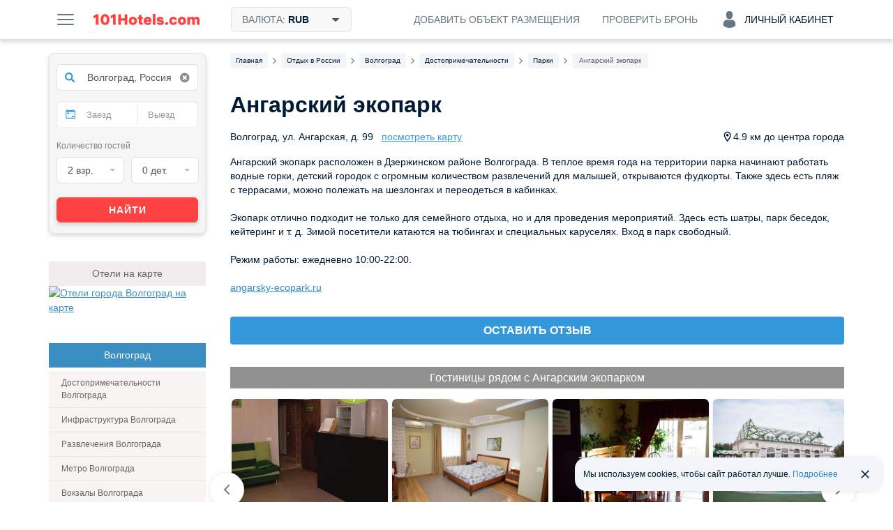

--- FILE ---
content_type: text/css
request_url: https://101hotels.com/css/new_version/recreation.css?id=fffea506a6afc3cd789166a37a3cd75633168a3b
body_size: 2607
content:
.recreation h1 {
    color: #001A34;
    font-size: 32px;
    line-height: 40px;
    font-weight: 700;
    margin: 0 0 16px 0;
}

.recreation h2.review-form-title {
    margin-top: 32px;
}

.recreation .recreation-city-staticmap-container h2{
    margin-top: 32px;
    margin-bottom: 24px;
}

.recreation h2,
.recreation h3 {
    color: #001A34;
    font-size: 20px;
    line-height: 24px;
    font-weight: 600;
    margin: 0;
}

.recreation p,
.recreation ol,
.recreation ul,
.recreation li {
    color: #001A34;
    font-size: 14px;
    line-height: 20px;
    font-weight: 400;
    margin: 0;
}

li {
    list-style-position: inside;
}

.title-small {
    font-size: 20px;
    font-weight: 600;
    line-height: 24px;
    color: #001A34;
}

.title-medium {
    font-size: 24px;
    font-weight: 700;
    line-height: 32px;
    color: #001A34;
}

.recreation-content .questions-header h2 {
    color: #001A34;
    font-size: 20px;
    font-weight: 600;
    line-height: 24px;
    text-align: left;
}

.recreation-content .dropdown-info__title {
    color: #001A34;
    font-size: 16px;
    font-weight: 400;
    line-height: 24px;
}

.recreation-content h2 a {
    text-decoration: none;
    color: #001A34;
}

.recreation-content h2 a:hover,
.recreation_content h2 a:focus {
    color: #001A34;
}

.recreation-content h3 a {
    text-decoration: none;
    color: #001A34;
}

.recreation-content h3 a:hover,
.recreation-content h3 a:focus {
    color: #001A34;
}

.recreation-content .destinations-roll-list .heading {
    font-size: 20px;
    font-weight: 600;
    line-height: 24px;
}

.recreation-content .destinations-roll-list.destinations-roll-list_resorts .item-inner-short .item-inner-short__name {
    font-size: 14px;
    font-weight: 600;
    line-height: 20px;
}

.recreation-sub-title {
    margin-bottom: 30px;
}

.popular-facilities-wrapper h2 {
    margin-top: 22px;
}

.recreation-content .page-description {
    margin: 16px 0 32px 0;
    color: #001A34;
    background-color: #FFFFFF;
}

.recreation .form-search-tabs {
    position: unset;
}

.recreation .clone-search-main-container .search-main {
    margin: 32px 0;
}

.recreation-country__description + .destinations-roll-list_resorts {
    margin-top: 64px;
}

.recreation-country__title {
    margin-top: 64px;
    margin-bottom: 32px;
}

.recreation-country__destination-region-wrapper {
    margin-bottom: 64px;
}

.recreation-country__region-wrapper {
    background-color: #F2F5F9;
    border-radius: 8px;
    padding: 16px;
    margin-bottom: 16px;
}

.recreation-country__destination-title {
    margin-bottom: 8px;
}

.recreation-country__detail-button {
    margin-top: 16px;
}

.recreation-country__city-wrapper {
    padding: 16px;
    margin-bottom: 16px;
}

.recreation-description {
    margin-bottom: 32px;
}

.recreation-country__resort-wrapper {
    padding: 16px;
    margin-bottom: 32px;
}

.recreation-country__heading-links {
    color: #2C8AC9;
}

.recreation-country__destination-title a,
.recreation-country__destination-title a:visited {
    color: #2C8AC9;
    text-decoration: underline;
}

.recreation-country__destination-title a:hover {
    color: #0F7CC6;
    text-decoration: none;
}

.recreation-sub-title {
    margin: 24px 0 8px 0;
}

ul.recreation__city-params {
    margin: 24px 0 16px 0;
    padding: 0;
    display: flex;
    gap: 16px;
}

ul.recreation__city-params li {
    font-weight: 600;
    font-size: 14px;
    line-height: 16px;
}

.recreation__gallery-description {
    margin-bottom: 24px;
}

.recreation .city-reviews-container h2,
.recreation .distance-block h2 {
    margin-top: 20px;
    margin-bottom: 30px;
}

.city, .resort {
    display: flex;
    flex-direction: column;
    gap: 16px;
    margin-bottom: 32px;
}

.recreation-country__destination-city-wrapper {
    margin-bottom: 32px;
    padding: 0 16px;
}

.visa-container {
    margin: 32px 0;
    min-height:48px;
    height:auto;
    width:50%;
    min-width:400px;
}

.visa-icon {
    background: url("/images/new_version/passport-64px.png") no-repeat;
    background-size:48px 48px;
    height:48px;
    width:48px;
    display:inline-block;
}

.visa-text {
    display:inline-block;
    height:auto;
    min-height:48px;
    vertical-align:top;
    max-width:83%;
}

.visa-status {
    padding:1px;
    font-weight:bold;
}

.visa-description {
    padding: 1px;
    word-wrap: break-word;
}

.recreation-base-country {
    margin: 20px 0 72px;
}

.recreation-base-country__title {
    color: #001A34;
    margin: 0 0 16px 0;
    font-size: 32px;
    font-weight: 600;
    line-height: 40px;
    text-align: center;
    text-decoration-skip-ink: none;
}

.recreation-base-country__counter-text {
    text-align: center;
    margin-bottom: 32px;
}

.recreation-base-country__object-nums {
    color: #667685;
    font-size: 14px;
    font-weight: 400;
    line-height: 24px;
    text-underline-position: from-font;
    text-decoration-skip-ink: none;
    margin-bottom: 16px;
}

.recreation-base-country .breadcrumbs-wrap {
    display: inline-block;
}

.recreation-base-country .popular-list {
    display: grid;
    grid-template-columns: repeat(auto-fit, minmax(300px, 1fr));
    gap: 16px;
    width: 100%;
}

.recreation-base-country .popular-list.popular-list_solo-item {
    display: block;
    margin: 0 auto;
    width: 368px;
}

.recreation-base-country__list-title {
    font-size: 20px;
    font-weight: 400;
    line-height: 32px;
    text-align: center;
    margin-bottom: 32px;
}

.recreation-base-country .popular-list .item {
    box-shadow: var(--shadow-middle-alt);
    padding: 16px;
    border-radius: 16px;
}

.recreation-base-country .popular-list .item .item__title a {
    display: flex;
    justify-content: space-between;
    font-size: 16px;
    font-weight: 700;
    line-height: 24px;
    text-align: left;
    color: #001A34;
    align-items: center;
    text-decoration: none;
    gap: 8px;
}

.recreation-base-country .item__title svg {
    width: 16px;
    height: 16px;
    flex-shrink: 0;
}

.recreation-base-country .item__counters {
    display: flex;
    flex-wrap: wrap;
    gap: 8px 12px;
    padding: 12px;
    margin-top: 8px;
    background-color: #F2F5F9;
    border-radius: 8px;
}

.recreation-base-country .item__counters li {
    white-space: nowrap;
    align-items: center;
    text-decoration: none;
    color: #667685;
    font-size: 12px;
    font-weight: 400;
    line-height: 16px;
    text-align: left;
    list-style-position: inside;
}

.recreation-base-country .item__counters a {
    color: #667685;
    text-decoration: none;
}

.recreation-base-country .item__counters svg {
    width: 16px;
    height: 16px;
}

.recreation-base-country #breadcrumbs .breadcrumbs-list {
    margin: 0;
}

.visa-description p {
    margin:0;
}

.recreation-country__detail-button + .hotel-near-hotels {
    margin-top: 32px;
}

.recreation {
    padding-top: 12px;
}

.recreation-base-country__list_type-html {
    margin-top: 32px;
    margin-bottom: 72px;
}

.recreation-base-country__list_type-html .recreation-base-country__list-title {
    padding-top: 32px;
    margin-bottom: 32px;
    font-weight: 600;
    font-size: 32px;
    line-height: 40px;
    text-align: center;
    color: #001A34;
}

.recreation-base-country__list_type-html .links-container-full .links-container-inner {
    display: flex;
    justify-content: space-between;
}

.recreation-base-country__list_type-html .links-container-full .links-container-inner ul {
    width: max-content !important;
    display: flex;
    flex-direction: column;
    gap: 8px;
}

.recreation-base-country__list_type-html .links-container-full .links-container-inner li {
    margin: 0;
}

.recreation-base-country__list_type-html .links-container-full .links-container-inner li.links-list-header {
    font-weight: 700;
    font-size: 14px;
    line-height: 24px;
    color: #667685;
    margin: 0 0 8px 0;
}

.recreation-base-country__list_type-html .links-container-full a {
    font-weight: 400;
    font-size: 14px;
    line-height: 24px;
    color: #2C8AC9;
}

/* recreation-children banner - start */
.recreation-children {
    display: block;
    color: #FFFFFF;
    margin: 32px 0;
    background-color: #3498DB;
    border-radius: 16px;
    padding: 0 16px;
    text-decoration: none;
}

.recreation-children__wrapper {
    display: flex;
    gap: 16px;
}

.recreation-children__wrapper svg {
    width: 24px;
    height: 24px;
    margin: auto;
    color: #FFFFFF;
    flex-shrink: 0;
}

.recreation-children__content svg {
    height: 104px;
    width: 104px;
    transform: rotateY(-180deg);
    margin: unset;
    color: #2C8AC9;
}

.recreation-children__content {
    display: flex;
    justify-content: space-between;
    width: 100%;
}

.recreation-children__wrapper-text-block {
    padding: 24px 0;
    display: flex;
    flex-direction: column;
    gap: 4px;
}

.recreation-children__wrapper .recreation-children__locale-name {
    font-size: 20px;
    font-weight: 700;
    line-height: 32px;
    text-align: left;
    color: #FFFFFF;
    margin: 0;
}

.recreation-children__wrapper .recreation-children__children-text {
    font-size: 14px;
    font-weight: 400;
    line-height: 20px;
    text-align: left;
    color: #FFFFFF;
    margin: 0;
}
/* recreation-children banner - end */

.facility-review-form .leave-review-form .review-form-stars .rating-item .numbers-container {
    display: block;
}

.recreation .leave-review-form {
    margin-top: 24px;
}

.recreation-country__content .splide .slider-button.splide__arrow--next {
    right: -30px;
}

.recreation .hotel-reviews {
    margin-top: 24px;
}

.recreation .travel-guide-container {
    margin-top: 32px;
}

.facilities__object-info {
    display: flex;
    justify-content: space-between;
    align-items: center;
    margin-top: 32px;
    margin-bottom: 24px;
}

.facilities__object-count {
    font-size: 20px;
    font-weight: 600;
    line-height: 24px;
}

.near-facility {
    margin-top: 32px;
}

.near-facility__title {
    font-size: 20px;
    font-weight: 600;
    line-height: 24px;
    margin-bottom: 16px;
}

.popular-facilities-wrapper h2 {
    margin-top: 22px;
}

.facilities__list .pagination {
    margin-top: 24px;
    margin-bottom: 0;
}

.facilities .local-places h2 {
    margin-top: 32px;
}

.facilities__description-bottom {
    margin-top: 32px;
}

.address-info {
    display: flex;
    justify-content: space-between;
    margin: 16px 0;
    font-weight: 400;
    font-size: 14px;
    line-height: 20px;
}

.address-info__facility-address {
    margin-right: 8px;
}

.address-info__on-map,
.address-info__on-map:hover,
.address-info__on-map:focus {
    color: #3498DB;
}

.address-info__distance {
    display: flex;
    align-items: center;
    gap: 4px;
}

.address-info__distance svg {
    width: 16px;
    height: 16px;
}

.facility-types h2 {
    margin-top: 32px;
}

.view-city-hotels-wrapper .custom-button {
    margin-top: 32px;
    width: 100%;
}


--- FILE ---
content_type: text/css
request_url: https://101hotels.com/css/new_version/components/reviews.css?id=ead6143b8ca5e1179305b1ba83db79203af35cb8
body_size: 3216
content:
.hotel-reviews {
    margin-top: 48px;
}
.hotel-reviews__header {
    display: flex;
    justify-content: space-between;
    align-items: center;
    margin-bottom: 32px;
}
.hotel-reviews__total {
    display: flex;
    align-items: center;
    justify-content: flex-start;
    padding: 2px 0;
    margin-bottom: 32px;
}

.hotel-reviews__total-score {
    border-radius: 6px;
    width: 56px;
    height: 56px;
    background-color: #FFB300;
    display: flex;
    align-items: center;
    justify-content: center;
    color: #ffffff;
    font-weight: 700;
    font-size: 24px;
    line-height: 24px;
}

.hotel-reviews__total-info {
    margin-left: 16px;
}

.hotel-reviews__total-title {
    font-weight: 700;
    line-height: 32px;
    font-size: 24px;
    color: #001A34;
    margin: 0 0 4px 0;
}

.hotel-reviews__total-reviews-count {
    color: #667685;
    font-size: 14px;
    line-height: 20px;
    font-weight: 400;
}

.hotel-reviews__total-score + .hotel-reviews__total-reviews-count {
    margin-left: 8px;
}

.hotel-reviews__filter {
    display: flex;
    align-items: center;
    gap: 8px;
    flex-wrap: wrap;
    margin: 0 0 24px;
}

.hotel-reviews__filter .fast-filter {
    flex-shrink: 0;
}

.hotel-reviews__selected-text {
    background-color: var(--yellow-50);
}

.hotel-reviews__sort {
    margin-bottom: 24px;
}

.hotel-reviews__sort .selectric-wrapper {
    width: 100% !important;
}

.hotel-reviews__sort .selectric {
    border-radius: 4px;
    border: 1px solid #DADEE2;
    background-color: #FFFFFF;
}

.hotel-reviews__sort .selectric-open .selectric {
    border-radius: 4px 4px 0 0;
    border: 1px solid #3498DB
}

.hotel-reviews__sort .selectric-open .hotel-reviews__sort-select-icon {
    transform: translateY(-50%) rotate(180deg);
}

.hotel-reviews__sort .selectric-disabled {
    opacity: 1;
    cursor: not-allowed;
}

.hotel-reviews__sort .selectric-items {
    margin-top: 0;
}

.hotel-reviews__sort .selectric-items .selectric-scroll {
    border-radius: 0 0 8px 8px;
}

.hotel-reviews__sort .selectric-items li {
    background-color: #ffffff;
    padding: 16px;
    font-size: 16px;
    line-height: 24px;
    color: #001A34;
    font-weight: 400;
    border: none;
}

.hotel-reviews__sort .selectric-items li:not(:first-child) {
    border-top: 1px solid #F1F1F1;
}

.hotel-reviews__sort .selectric-items li.highlighted {
    color: #3498DB;
}

.hotel-reviews__sort .selectric-items li:hover {
    background-color: #F2F5F9;
}

.hotel-reviews__sort .selectric-items::before,
.hotel-reviews__sort .selectric-items::after {
    display: none;
}

.hotel-reviews__sort .selectric-items {
    box-shadow: 0 0 7px 0 #0000001F;
}

.hotel-reviews__sort .selectric-disabled .selectric {
    background-color: var(--white);
}

.hotel-reviews__sort .selectric > .label {
    padding: 12px 16px;
    font-size: 16px;
    line-height: 24px;
    font-weight: 400;
    color: #001A34;
}

.hotel-reviews__sort-select {
    display: inline-block;
    width: 100%;
    height: 48px;
    border: 1px solid #DADEE2;
    border-radius: 4px;
    padding: 12px 16px;
    color: #001A34;
}

.hotel-reviews__item {
    padding: 24px;
    box-shadow: 0 0 7px 0 #0000001F;
    border-radius: 8px;
}

.hotel-reviews__item + .hotel-reviews__item {
    margin-top: 16px;
}

.hotel-reviews__item-header {
    display: flex;
    justify-content: space-between;
    align-items: center;
    margin-bottom: 24px;
}

.hotel-reviews__item-client {
    display: flex;
    justify-content: space-between;
    align-items: center;
}

.hotel-reviews__item-client-avatar-image {
    display: block;
    border-radius: 50%;
    width: 40px;
    height: 40px;
    object-fit: cover;
}

.hotel-reviews__item-client-avatar-default {
    display: flex;
    align-items: center;
    justify-content: center;
    border-radius: 50%;
    width: 44px;
    height: 44px;
    line-height: 34px;
    font-size: 24px;
    font-weight: 700;
    color: #ffffff;
    background-color: #016449;
    user-select: none;
}

.hotel-reviews__item-client-info {
    margin-left: 12px;
}

.hotel-reviews__item-client-name {
    margin: 0;
    color: #001A34;
    font-weight: 700;
    font-size: 16px;
    line-height: 24px;
}

.hotel-reviews__item-client-dates {
    margin: 0;
    font-weight: 400;
    font-size: 14px;
    line-height: 20px;
    color: var(--gray-700);
}

.hotel-reviews__item-score {
    display: flex;
    align-items: center;
    justify-content: center;
}

.hotel-reviews__item-score-info {
    text-align: right;
}

.hotel-reviews__item-score-number {
    border-radius: 8px;
    width: 40px;
    height: 40px;
    background-color: #FFB300;
    display: flex;
    align-items: center;
    justify-content: center;
    color: var(--white);
    font-weight: 700;
    font-size: 16px;
    line-height: 16px;
    margin-left: 12px;
}

.hotel-reviews__item-score-top {
    margin: 0;
    color: #001A34;
    font-weight: 700;
    font-size: 14px;
    line-height: 20px;
}

.hotel-reviews__item-score-date {
    margin: 0;
    font-size: 14px;
    line-height: 20px;
    font-weight: 400;
    color: var(--gray-700);
}

.hotel-reviews__item-title {
    margin-bottom: 16px;
    font-size: 16px;
    line-height: 24px;
    font-weight: 700;
    color: #000000;
}

.hotel-reviews__item-body .hotel-reviews__item-text {
    margin: 0 0 16px 0;
    font-weight: 400;
    font-size: 14px;
    line-height: 20px;
    color: #001A34;
    overflow-wrap: break-word;
}

.hotel-reviews__item-images {
    display: flex;
    align-items: center;
    justify-content: flex-start;
    overflow: visible;
    gap: 4px;
    margin-bottom: 16px;
}

.hotel-reviews__item-images .splide__track{
    width: 100%;
}

.hotel-reviews__item-images .splide__slide{
    width: 80px!important;
    margin-right: 5px;
}

.hotel-reviews__item-images.splide{
    visibility: visible;
}

.hotel-reviews__item-images .fa-angle-left, .hotel-reviews__item-images .fa-angle-right {
    display: flex;
    align-items: center;
    font-size: 20px;
    position: absolute;
    z-index: 1000;
    top: calc(50% - (32px / 2));
    -webkit-box-sizing: border-box;
    box-sizing: border-box;
    width: 32px;
    height: 32px;
    padding: 14px;
    color: #b3b3b3;
    border: 1px solid #f6f6f6;
    border-radius: 50%;
    background: #fff;
    -webkit-box-shadow: 0 4px 8px rgba(0, 0, 0, .12);
    box-shadow: 0 4px 8px rgba(0, 0, 0, .12);
    -webkit-box-pack: center;
    -ms-flex-pack: center;
    justify-content: center
}

.hotel-reviews__item-images .fa-angle-right {
    right: -16px;
}

.hotel-reviews__item-images .fa-angle-left {
    left: -16px;
}

.hotel-reviews__item-image {
    display: inline-block;
    width: 80px;
    height: 80px;
    border-radius: 4px;
    cursor: pointer;
}

.hotel-reviews__item-living {
    margin-bottom: 16px;
}

.hotel-reviews__item-dates {
    color: #001A34;
    font-weight: 400;
    font-size: 12px;
    line-height: 16px;
    margin-bottom: 8px;
}

.hotel-reviews__item-room {
    font-weight: 400;
    font-size: 12px;
    line-height: 16px;
}

.hotel-reviews__item-room + .hotel-reviews__item-room {
    margin-top: 8px;
}

.hotel-reviews__item-room--bold {
    font-weight: 600;
}

.hotel-reviews__item-dates--bold {
    font-weight: 700;
}

.hotel-reviews__item-dates--regular {
    font-weight: 600;
    font-size: 12px;
    line-height: 16px;
}

.hotel-reviews__item-likes {
    display: flex;
    align-items: center;
    justify-content: flex-end;
}

.hotel-reviews__item-like {
    display: flex;
    align-items: center;
    justify-content: center;
    cursor: pointer;
}

.hotel-reviews__item-like-icon {
    margin-right: 4px;
    color: #667685;
}

.hotel-reviews__item-like-text {
    line-height: 16px;
    font-size: 12px;
    font-weight: 600;
    color: #667685;
}

.hotel-reviews__item-like:hover .hotel-reviews__item-like-icon {
    color: #001A34;
}

.hotel-reviews__item-like:hover .hotel-reviews__item-like-text {
    color: #001A34;
}

.hotel-reviews__item-like.hotel-reviews__item-like--active .hotel-reviews__item-like-icon {
    color: #001A34;
}

.hotel-reviews__item-like.hotel-reviews__item-like--active .hotel-reviews__item-like-text {
    color: #001A34;
}

.hotel-reviews__item-response {
    background-color: #F2F5F9;
    border-radius: 4px;
    margin-top: 16px;
    padding: 16px;
}

.hotel-reviews__item-response-header {
    display: flex;
    justify-content: space-between;
    align-items: center;
    margin-bottom: 16px;
}

.hotel-reviews__item-response-title {
    color: #001A34;
    font-weight: 700;
    font-size: 16px;
    line-height: 24px;
    margin: 0;
}

.hotel-reviews__item-response-dates {
    margin: 0;
    color: #667685;
    font-weight: 400;
    font-size: 12px;
    line-height: 16px;
}

.hotel-reviews__item-response-text {
    font-weight: 400;
    font-size: 14px;
    line-height: 20px;
    color: #001A34;
    margin: 0;
}

.hotel-reviews > .custom-button {
    width: 100%;
    margin-top: 24px;
}

.hotel-reviews__item-fake-review {
    color: #667685;
    font-weight: 400;
    font-size: 12px;
    line-height: 16px;
    margin: 8px 0 0;
}

.hotel-reviews__item-info-icon {
    color: #3498DB;
    font-size: 13px;
}

.hotel-reviews__sort-select-icon {
    width: 24px;
    height: 24px;
    display: block;
    position: absolute;
    top: 50%;
    right: 16px;
    transform: translateY(-50%);
    color: #001A34;
    font-size: 24px;
}
.hotel-reviews__images-header {
    display: flex;
    justify-content: space-between;
    margin-bottom: 24px;
}
.hotel-reviews__images {
    margin-bottom: 24px;
}

.hotel-reviews__images-item {
    display: inline-block;
    width: 206px;
    height: 192px;
    border-radius: 8px;
}

.hotel-reviews__images-items .slider-button.splide__arrow--next{
    right: -22px;
}

.hotel-reviews__images-item-img {
    display: inline-block;
    width: 206px;
    height: 192px;
    border-radius: 8px;
    object-fit: cover;
}

.hotel-reviews__images-items {
    display: flex;
    align-items: center;
    justify-content: flex-start;
    overflow: hidden;
    gap: 8px;
}

.hotel-reviews__images-title {
    margin: 0;
    font-weight: 700;
    font-size: 24px;
    line-height: 32px;
    color: #001A34;
}

.hotel-reviews__summary {
    margin-bottom: 32px;
}

.hotel-reviews__summary-title {
    margin: 0 0 24px;
    font-weight: 700;
    font-size: 24px;
    line-height: 32px;
    color: #001A34;
}

.hotel-reviews__summary-items {
    display: flex;
    flex-wrap: wrap;
}

.hotel-reviews__summary-item-header {
    display: flex;
    align-items: center;
    justify-content: space-between;
}

.hotel-reviews__summary-item {
    width: 50%;
    box-sizing: border-box;
    margin-bottom: 16px;
}

.hotel-reviews__summary-item:nth-child(even) {
    padding-left: 8px;
}

.hotel-reviews__summary-item:nth-child(odd) {
    padding-right: 8px;
}

.hotel-reviews__summary-item-header {
    margin-bottom: 8px;
}

.hotel-reviews__summary-item-title,
.hotel-reviews__summary-item-score {
    font-weight: 600;
    font-size: 12px;
    line-height: 16px;
    color: #001A34;
    margin: 0;
}

.hotel-reviews__summary-bar {
    width: 100%;
    background-color: #e0e0e0;
    border-radius: 6px;
    overflow: hidden;
}

.hotel-reviews__summary-bar-fill {
    height: 6px;
    width: 0;
    background-color: #55BB05;
    border-radius: 6px;
    text-align: center;
    line-height: 30px;
    color: white;
}

.hotel-reviews__images .splide{
    overflow: visible;
}

.hotel-reviews__images .fa-angle-left, .hotel-reviews__images .fa-angle-right {
    display: flex;
    align-items: center;
    font-size: 25px;
    position: absolute;
    z-index: 1000;
    top: calc(50% - 25px);
    -webkit-box-sizing: border-box;
    box-sizing: border-box;
    width: 48px;
    height: 48px;
    padding: 20px;
    color: #b3b3b3;
    border: 1px solid #f6f6f6;
    border-radius: 50%;
    background: #fff;
    -webkit-box-shadow: 0 4px 8px rgba(0, 0, 0, .12);
    box-shadow: 0 4px 8px rgba(0, 0, 0, .12);
    -webkit-box-pack: center;
    -ms-flex-pack: center;
    justify-content: center
}

.hotel-reviews__images .fa-angle-right {
    right: -30px;
}

.hotel-reviews__images .fa-angle-left {
    left: -30px;
}

.hotel-reviews__leave-review {
    background-color: #ffffff;
    box-shadow: 0 0 7px 0 #0000001F;
    border-radius: 8px;
    padding: 24px;
    margin-bottom: 16px;
}

.hotel-reviews__leave-review-header {
    display: flex;
    justify-content: flex-start;
    padding-bottom: 16px;
    border-bottom: 1px solid #F1F1F1;
}

.hotel-reviews__leave-review-body {
    margin-top: 16px;
}

.hotel-reviews__leave-review-title {
    font-weight: 700;
    font-size: 16px;
    line-height: 24px;
    color: #001A34;
}

.hotel-reviews__leave-review-faces {
    display: flex;
    justify-content: space-between;
    align-items: center;
    gap: 38px;
    margin-top: 16px;
}

.hotel-reviews__leave-review-face-item {
    user-select: none;
    color: #667685;
    width: 136px;
    display: flex;
    flex-direction: column;
    justify-content: center;
    align-items: center;
    padding: 12px 0;
    text-align: center;
    cursor: pointer;
    border-radius: 8px;
}

.hotel-reviews__leave-review-face-item--active[data-rating-value="1"],
.hotel-reviews__leave-review-face-item--active[data-rating-value="2"] {
    color: #FF4141;
}

.hotel-reviews__leave-review-face-item--active[data-rating-value="3"],
.hotel-reviews__leave-review-face-item--active[data-rating-value="4"],
.hotel-reviews__leave-review-face-item--active[data-rating-value="5"] {
    color: #55BB05;
}

.hotel-reviews__leave-review-face-icon {
    width: 40px;
    height: 40px;
}

.hotel-reviews__leave-review-face-title {
    font-size: 12px;
    line-height: 16px;
    font-weight: 400;
    margin: 8px 0 0;
}

.hotel-reviews__leave-review-form {
    padding-top: 16px;
    margin-top: 8px;
    border-top: 1px solid #F1F1F1;
    display: flex;
    align-items: center;
    justify-content: space-between;
}

.hotel-reviews__leave-review-form.hidden {
    display: none;
}

.hotel-reviews__leave-review-form-title {
    font-weight: 400;
    color: #001A34;
    line-height: 20px;
    font-size: 14px;
    margin: 0;
}

.hotel-reviews__leave-review-form-links {
    display: flex;
    justify-content: space-between;
    gap: 8px;
}

.hotel-reviews__leave-review-form-link {
    box-sizing: border-box;
    text-align: center;
    border-radius: 4px;
    padding: 8px 24px;
    display: inline-block;
    width: 88px;
    color: #3498DB;
    background-color: #F2F5F9;
    border: none;
    font-size: 14px;
    text-decoration: none;
    line-height: 16px;
    font-weight: 400;
    cursor: pointer;
    user-select: none;
}

.hotel-reviews__leave-review-thanks-wrapper {
    padding-top: 16px;
    margin-top: 8px;
    border-top: 1px solid #F1F1F1;
}

.hotel-reviews__leave-review-thanks {
    background-color: #55BB0533;
    border-radius: 8px;
    padding: 6px 0;
    font-size: 14px;
    line-height: 20px;
    font-weight: 400;
    text-align: center;
    margin: 0;
}

.city-reviews-header {
    display: flex;
    justify-content: space-between;
    margin-bottom: 24px;
    gap: 16px;
}

.hotel-reviews.city-reviews-container {
    margin: 32px 0;
}

.buttons-section {
    display: flex;
    flex-direction: column;
    gap: 8px;
    margin-top: 24px;
}

.city-reviews-container .city-reviews-header h2.hotel-reviews__recreation-title {
    font-weight: 700;
    font-size: 24px;
    line-height: 32px;
    color: var(--gray-950);
    margin: 0;
}

.hotel-reviews__item-score-info_summary {
    display: flex;
    flex-direction: column;
    gap: 4px;
}

.hotel-reviews__count {
    font-weight: 400;
    font-size: 14px;
    line-height: 20px;
    color: var(--gray-700);
}

.hotel-reviews__item-score-number_summary {
    margin-left: 8px;
}

.place a {
    color: var(--blue-600);
}

.reviews-container {
    margin: 32px 0;
}

#add-review {
    cursor: pointer;
}

.splide .slider-button:disabled {
    display: none;
}

.hotel-reviews__items .splide .slider-button.splide__arrow--prev {
    left: -20px;
}

.hotel-reviews__items {
    transition: opacity 0.5s ease-out;
}


--- FILE ---
content_type: text/css
request_url: https://101hotels.com/css/new_version/variables.css?id=2cae2514f03a95a69425ee66cf0bc91d3da5d6c4
body_size: 857
content:
:root {
    /* Базовые цвета */
    --white: #FFFFFF;
    --purple: #9747FF;

    --blue-950: #02375A;
    --blue-900: #064C7A;
    --blue-800: #095A90;
    --blue-700: #0F7CC6;
    --blue-600: #2C8AC9;
    --blue: #3498DB;
    --blue-400: #55AFEB;
    --blue-300: #D8F0FF;
    --blue-200: #ECF7FF;
    --blue-100: #E8F0FE;
    --blue-50: #F0F8FD;
    --blue-25: #F2F5F9;

    --red-950: #7A0303;
    --red-900: #A80808;
    --red-800: #CB1F1F;
    --red-700: #E73131;
    --red-600: #E13B3B;
    --red: #FF4141;
    --red-400: #FC5959;
    --red-300: #FC7E7E;
    --red-200: #FFBABA;
    --red-100: #FDE1E1;
    --red-50: #FFF0F0;
    --red-25: #FFF8F8;

    --gray-950: #001A34;
    --gray-900: #21384D;
    --gray-800: #475563;
    --gray-700: #667685;
    --gray-600: #959DA4;
    --gray: #B5BDC4;
    --gray-400: #D5D5D6;
    --gray-300: #DADEE2;
    --gray-200: #F1F1F1;
    --gray-100: #F2F2F2;
    --gray-50: #F9FAFB;
    --gray-25: #FBFBFB;

    --green-950: #265103;
    --green-900: #306506;
    --green-800: #3A770A;
    --green-700: #448D0B;
    --green-600: #4CA308;
    --green: #55BB05;
    --green-400: #70CD27;
    --green-300: #9CD76E;
    --green-200: #B9DE9B;
    --green-100: #CDE1BD;
    --green-50: #E4EEDB;
    --green-25: #F1F5EC;

    --yellow-950: #694C04;
    --yellow-900: #986E07;
    --yellow-800: #BD8809;
    --yellow-700: #CD940A;
    --yellow-600: #E5A60F;
    --yellow: #FFB300;
    --yellow-400: #F2B933;
    --yellow-300: #F0C152;
    --yellow-200: #EFCB77;
    --yellow-100: #EED59B;
    --yellow-50: #F1E3C3;
    --yellow-25: #FAF4E8;

    --orange-950: #80500A;
    --orange-900: #965D09;
    --orange-800: #AE6C0C;
    --orange-700: #C77A0C;
    --orange-600: #E08B10;
    --orange: #FF9C0D;
    --orange-400: #FAA832;
    --orange-300: #F8B555;
    --orange-200: #F6C378;
    --orange-100: #F2CB90;
    --orange-50: #F1D7B0;
    --orange-25: #F3E8D8;

    /* Специальные цвета */
    --mir-green: #016449;
    --af-blue: #0153A0;

    /* Тени */
    --shadow-sm: #001A3414;
    --shadow-md: #4755631F;
    --shadow-xl: #47556328;
    --shadow-alt: #001A341F;

    --shadow-up-sm: 0 -2px 8px 0 var(--shadow-sm);
    --shadow-up-md: 0 -4px 16px 0 var(--shadow-md);
    --shadow-up-xl: 0 -8px 24px 0 var(--shadow-xl);
    --shadow-middle-sm: 0 0 8px 0 var(--shadow-sm);
    --shadow-middle-md: 0 0 12px 0 var(--shadow-md);
    --shadow-middle-xl: 0 0 24px 0 var(--shadow-xl);
    --shadow-middle-alt: 0 0 7px 0 var(--shadow-alt);
    --shadow-down-sm: 0 2px 8px 0 var(--shadow-sm);
    --shadow-down-md: 0 4px 16px 0 var(--shadow-md);
    --shadow-down-xl: 0 8px 24px 0 var(--shadow-xl);
}

--- FILE ---
content_type: application/javascript; charset=utf-8
request_url: https://101hotels.com/js/new_version/jquery.simplePagination.js
body_size: 2614
content:
/**
* simplePagination.js v1.6
* A simple jQuery pagination plugin.
* http://flaviusmatis.github.com/simplePagination.js/
*
* Copyright 2012, Flavius Matis
* Released under the MIT license.
* http://flaviusmatis.github.com/license.html
*/

(function($){

	var methods = {
		init: function(options) {
			var o = $.extend({
				items: 1,
				itemsOnPage: 1,
				pages: 0,
				displayedPages: 5,
				edges: 2,
				currentPage: 0,
				hrefTextPrefix: '#page-',
				hrefTextSuffix: '',
				prevText: 'Prev',
				nextText: 'Next',
				ellipseText: '&hellip;',
				cssStyle: 'light-theme',
				labelMap: [],
				selectOnClick: true,
				nextAtFront: false,
				invertPageOrder: false,
				useStartEdge : true,
				useEndEdge : true,
				track: false,
				track_name: '',
				onPageClick: function(pageNumber, event) {
					// Callback triggered when a page is clicked
					// Page number is given as an optional parameter
				},
				onInit: function() {
					// Callback triggered immediately after initialization
				},
			}, options || {});

			var self = this;

			o.pages = o.pages ? o.pages : Math.ceil(o.items / o.itemsOnPage) ? Math.ceil(o.items / o.itemsOnPage) : 1;
			if (o.currentPage)
				o.currentPage = o.currentPage - 1;
			else
				o.currentPage = !o.invertPageOrder ? 0 : o.pages - 1;
			o.halfDisplayed = o.displayedPages / 2;

			this.each(function() {
				self.addClass(o.cssStyle + ' simple-pagination').data('pagination', o);
				methods._draw.call(self);
			});

			o.onInit();
			return this;
		},

		selectPage: function(page) {
			methods._selectPage.call(this, page - 1);
			return this;
		},

		prevPage: function() {
			var o = this.data('pagination');
			if (!o.invertPageOrder) {
				if (o.currentPage > 0) {
					methods._selectPage.call(this, o.currentPage - 1);
				}
			} else {
				if (o.currentPage < o.pages - 1) {
					methods._selectPage.call(this, o.currentPage + 1);
				}
			}
			return this;
		},

		nextPage: function() {
			var o = this.data('pagination');
			if (!o.invertPageOrder) {
				if (o.currentPage < o.pages - 1) {
					methods._selectPage.call(this, o.currentPage + 1);
				}
			} else {
				if (o.currentPage > 0) {
					methods._selectPage.call(this, o.currentPage - 1);
				}
			}
			return this;
		},

		getPagesCount: function() {
			return this.data('pagination').pages;
		},

		getCurrentPage: function () {
			return this.data('pagination').currentPage + 1;
		},

		destroy: function(){
			methods._unbindEvents.call(this);
			this.empty();
			return this;
		},

		drawPage: function (page) {
			var o = this.data('pagination');
			o.currentPage = page - 1;
			this.data('pagination', o);
			methods._draw.call(this);
			return this;
		},

		redraw: function(){
			methods._draw.call(this);
			return this;
		},

		disable: function(){
			var o = this.data('pagination');
			o.disabled = true;
			this.data('pagination', o);
			methods._draw.call(this);
			return this;
		},

		enable: function(){
			var o = this.data('pagination');
			o.disabled = false;
			this.data('pagination', o);
			methods._draw.call(this);
			return this;
		},

		updateItems: function (newItems) {
			var o = this.data('pagination');
			o.items = newItems;
			o.pages = methods._getPages(o);
			this.data('pagination', o);
			methods._draw.call(this);
		},

		updateItemsOnPage: function (itemsOnPage) {
			var o = this.data('pagination');
			o.itemsOnPage = itemsOnPage;
			o.pages = methods._getPages(o);
			this.data('pagination', o);
			methods._selectPage.call(this, 0);
			return this;
		},

		_draw: function() {
			var	o = this.data('pagination'),
				interval = methods._getInterval(o),
				i,
				tagName;

			methods.destroy.call(this);

			if (o.pages === 1) return;

			tagName = (typeof this.prop === 'function') ? this.prop('tagName') : this.attr('tagName');

			var $panel = tagName === 'UL' ? this : $('<ul></ul>').appendTo(this);

			// Generate Prev link
			if (o.prevText) {
				methods._appendItem.call(this, !o.invertPageOrder ? o.currentPage - 1 : o.currentPage + 1, {text: o.prevText, classes: 'prev', disabled: o.currentPage === 0});
			}

			// Generate Next link (if option set for at front)
			if (o.nextText && o.nextAtFront) {
				methods._appendItem.call(this, !o.invertPageOrder ? o.currentPage + 1 : o.currentPage - 1, {text: o.nextText, classes: 'next', disabled: o.currentPage === o.pages - 1});
			}

			// Generate start edges
			if (!o.invertPageOrder) {
				if (interval.start > 0 && o.edges > 0) {
					if(o.useStartEdge) {
						var end = Math.min(o.edges, interval.start);
						for (i = 0; i < end; i++) {
							methods._appendItem.call(this, i);
						}
					}
					if (o.edges < interval.start && (interval.start - o.edges != 1)) {
						$panel.append('<li class="disabled"><span class="ellipse">' + o.ellipseText + '</span></li>');
					} else if (interval.start - o.edges == 1) {
						methods._appendItem.call(this, o.edges);
					}
				}
			} else {
				if (interval.end < o.pages && o.edges > 0) {
					if(o.useStartEdge) {
						var begin = Math.max(o.pages - o.edges, interval.end);
						for (i = o.pages - 1; i >= begin; i--) {
							methods._appendItem.call(this, i);
						}
					}

					if (o.pages - o.edges > interval.end && (o.pages - o.edges - interval.end != 1)) {
						$panel.append('<li class="disabled"><span class="ellipse">' + o.ellipseText + '</span></li>');
					} else if (o.pages - o.edges - interval.end == 1) {
						methods._appendItem.call(this, interval.end);
					}
				}
			}

			// Generate interval links
			if (!o.invertPageOrder) {
				for (i = interval.start; i < interval.end; i++) {
					methods._appendItem.call(this, i);
				}
			} else {
				for (i = interval.end - 1; i >= interval.start; i--) {
					methods._appendItem.call(this, i);
				}
			}

			// Generate end edges
			if (!o.invertPageOrder) {
				if (interval.end < o.pages && o.edges > 0) {
					if (o.pages - o.edges > interval.end && (o.pages - o.edges - interval.end != 1)) {
						$panel.append('<li class="disabled"><span class="ellipse">' + o.ellipseText + '</span></li>');
					} else if (o.pages - o.edges - interval.end == 1) {
						methods._appendItem.call(this, interval.end);
					}
					if(o.useEndEdge) {
						var begin = Math.max(o.pages - o.edges, interval.end);
						for (i = begin; i < o.pages; i++) {
							methods._appendItem.call(this, i);
						}
					}
				}
			} else {
				if (interval.start > 0 && o.edges > 0) {
					if (o.edges < interval.start && (interval.start - o.edges != 1)) {
						$panel.append('<li class="disabled"><span class="ellipse">' + o.ellipseText + '</span></li>');
					} else if (interval.start - o.edges == 1) {
						methods._appendItem.call(this, o.edges);
					}

					if(o.useEndEdge) {
						var end = Math.min(o.edges, interval.start);
						for (i = end - 1; i >= 0; i--) {
							methods._appendItem.call(this, i);
						}
					}
				}
			}

			// Generate Next link (unless option is set for at front)
			if (o.nextText && !o.nextAtFront) {
				methods._appendItem.call(this, !o.invertPageOrder ? o.currentPage + 1 : o.currentPage - 1, {text: o.nextText, classes: 'next', disabled: o.currentPage === o.pages - 1});
			}
		},

		_getPages: function(o) {
			var pages = Math.ceil(o.items / o.itemsOnPage);
			return pages || 1;
		},

		_getInterval: function(o) {
			return {
				start: Math.ceil(o.currentPage > o.halfDisplayed ? Math.max(Math.min(o.currentPage - o.halfDisplayed, (o.pages - o.displayedPages)), 0) : 0),
				end: Math.ceil(o.currentPage > o.halfDisplayed ? Math.min(o.currentPage + o.halfDisplayed, o.pages) : Math.min(o.displayedPages, o.pages))
			};
		},

		_appendItem: function(pageIndex, opts) {
			var self = this, options, $link, o = self.data('pagination'), $linkWrapper = $('<li></li>'), $ul = self.find('ul');

			pageIndex = pageIndex < 0 ? 0 : (pageIndex < o.pages ? pageIndex : o.pages - 1);

			options = {
				text: pageIndex + 1,
				classes: ''
			};

			if (o.labelMap.length && o.labelMap[pageIndex]) {
				options.text = o.labelMap[pageIndex];
			}

			options = $.extend(options, o, opts || {});

			if (pageIndex == o.currentPage || options.disabled) {
				if (options.disabled) {
					$linkWrapper.addClass('disabled');
				} else {
					$linkWrapper.addClass('active');
				}
				$link = $('<span class="current">' + (options.text) + '</span>');
			} else {
				$link = $('<a href="' + window.location.pathname + '?page=' + (pageIndex + 1) + '" data-page="' + (pageIndex + 1) + '" class="page-link">' + (options.text) + '</a>');
				$link.click(function(event){
					event.preventDefault();
					options.track && CORE_APP.yandex.track(options.track_name, {pageNumber : pageIndex + 1});
					return methods._selectPage.call(self, pageIndex, event);
				});
			}

			if (options.classes) {
				$link.addClass(options.classes);
			}

			$linkWrapper.append($link);

			if ($ul.length) {
				$ul.append($linkWrapper);
			} else {
				self.append($linkWrapper);
			}
		},

		_selectPage: function(pageIndex, event) {
			var o = this.data('pagination');
			o.currentPage = pageIndex;
			if (o.selectOnClick) {
				methods._draw.call(this);
			}
			return o.onPageClick(pageIndex + 1, event);
		},

		_unbindEvents: function () {
			var self = this,
				$ul = self.find('ul'),
				$links = $ul.length ? $ul.find('a') : self.find('a');
			$links.unbind();
		}
	};

	$.fn.pagination = function(method) {

		// Method calling logic
		if (methods[method] && method.charAt(0) != '_') {
			return methods[method].apply(this, Array.prototype.slice.call(arguments, 1));
		} else if (typeof method === 'object' || !method) {
			return methods.init.apply(this, arguments);
		} else {
			$.error('Method ' +  method + ' does not exist on jQuery.pagination');
		}

	};

})(jQuery);


--- FILE ---
content_type: image/svg+xml
request_url: https://101hotels.com/images/new_version/svg-sprite.svg
body_size: 5877
content:
<svg xmlns="http://www.w3.org/2000/svg" xmlns:xlink="http://www.w3.org/1999/xlink">
    <symbol id="icon-search" viewBox="0 0 18 18">
        <path d="M15.645,17.6l-4.154-4.154a7.365,7.365,0,1,1,1.951-1.951L17.6,15.645A1.38,1.38,0,0,1,15.645,17.6ZM2.759,7.358a4.6,4.6,0,1,0,4.6-4.6A4.6,4.6,0,0,0,2.759,7.358Z"/>
    </symbol>

    <symbol id="icon-cancel" viewBox="0 0 16 16">
        <path d="M8,16a8,8,0,1,1,8-8A8.009,8.009,0,0,1,8,16ZM8,9.616H8l2.424,2.423,1.616-1.617L9.615,8,12.04,5.575,10.424,3.959,8,6.383,5.575,3.959,3.959,5.575,6.383,8,3.959,10.423,5.575,12.04,8,9.617Z"/>
    </symbol>

    <symbol id="icon-calendar" viewBox="0 0 18 17.07">
        <path d="M16.49,1.71h-.96V2.82h-.62V.25H13.35V1.71H4.65V2.82H4.03V.25H2.47V1.71H1.51A1.509,1.509,0,0,0,0,3.22V15.53a1.788,1.788,0,0,0,1.79,1.79H16.21A1.788,1.788,0,0,0,18,15.53V3.22A1.509,1.509,0,0,0,16.49,1.71Zm.14,13.58a.527.527,0,0,1-.53.53H1.9a.527.527,0,0,1-.53-.53V5.35a.534.534,0,0,1,.53-.53H16.1a.534.534,0,0,1,.53.53Z" transform="translate(0 -.25)"/><path d="M0 0H3.62V2.4H0z" transform="translate(2.8 6.085)"/><path d="M0 0H2.62V0.4H0z" transform="translate(7.9 7.085)"/><path d="M0 0H2.62V0.4H0z" transform="translate(3.5 13.085)"/><path d="M0 0H2.62V0.4H0z" transform="translate(12.3 7.085)"/><path d="M0 0H2.62V0.4H0z" transform="translate(7.9 13.085)"/><path d="M0 0H3.62V2.4H0z" transform="translate(11.8 12.085)"/>
    </symbol>

    <symbol id="icon-users" viewBox="0 0 18 18">
        <path d="M6.215,18A5.457,5.457,0,0,1,9.2,13.218a3.908,3.908,0,0,0,2.9,1.366,3.91,3.91,0,0,0,2.9-1.366A5.523,5.523,0,0,1,18,18Z"/><path d="M8.777,10.229v-.086a3.338,3.338,0,0,1,3.245-3.416,3.338,3.338,0,0,1,3.245,3.416v.086a3.339,3.339,0,0,1-3.245,3.416A3.339,3.339,0,0,1,8.777,10.229Z"/><path d="M7.78,10.14v.09a4.006,4.006,0,0,0,.13,1.04H0A5.465,5.465,0,0,1,2.99,6.49a3.923,3.923,0,0,0,2.9,1.37A3.944,3.944,0,0,0,8.8,6.49c.16.09.32.18.47.28A4.535,4.535,0,0,0,7.78,10.14Z"/><path d="M11.79,11.27H10a2.548,2.548,0,0,1-.22-1.04v-.09a2.474,2.474,0,0,1,.96-1.98A5.316,5.316,0,0,1,11.79,11.27Z"/><path d="M2.563,3.5V3.416A3.338,3.338,0,0,1,5.809,0,3.338,3.338,0,0,1,9.054,3.416V3.5A3.338,3.338,0,0,1,5.809,6.917,3.338,3.338,0,0,1,2.563,3.5Z"/>
    </symbol>

    <symbol id="icon-caret-down" viewBox="0 0 10.03 5.03">
        <path d="M7.2,11l4.4,3.8a.561.561,0,0,0,.9,0L16.9,11a.6.6,0,0,0-.4-1h-9A.575.575,0,0,0,7.2,11Z" transform="translate(-7.011 -10)"/>
    </symbol>

    <symbol id="icon-user" viewBox="0 0 15.75 18">
        <path d="M6940.875,2932.947a14.76,14.76,0,0,1-7.875-1.871,7.677,7.677,0,0,1,4.025-6.608,5.473,5.473,0,0,0,3.85,1.532,5.617,5.617,0,0,0,3.851-1.532,7.406,7.406,0,0,1,4.024,6.608,13.108,13.108,0,0,1-6.733,1.924C6941.647,2933,6941.266,2932.983,6940.875,2932.947Zm-4.376-13.124v-.088a4.39,4.39,0,1,1,8.752,0v.088a4.389,4.389,0,1,1-8.752,0Z" transform="translate(-6933 -2915)"/>
    </symbol>

    <symbol id="icon-gift" viewBox="0 0 10 10">
        <path d="M0,122.224v1.253H4.385V121.6H.626A.627.627,0,0,0,0,122.224Z" transform="translate(0 -119.099)"/><path d="M68.293.94c0-.519-.387-.94-1.249-.94a2.658,2.658,0,0,0-1.874.787A1.23,1.23,0,0,0,63.909.775,2.655,2.655,0,0,0,62.048,0C61.186,0,60.8.421,60.8.94s.387.94,1.249.94h2.5V1.874h0v.005h2.5C67.907,1.879,68.293,1.458,68.293.94Zm-4.863.313H62.048c-.285,0-.624-.055-.624-.313s.34-.313.624-.313a2.035,2.035,0,0,1,1.409.578Zm2.181-.026a2.035,2.035,0,0,1,1.433-.6c.285,0,.624.055.624.313s-.34.313-.624.313H65.626Z" transform="translate(-59.546)"/><path d="M30.4,247.581a.627.627,0,0,0,.626.626h3.132V243.2H30.4Z" transform="translate(-29.773 -238.208)"/><path d="M278.6,121.6h-3.733v1.879h4.359v-1.253A.627.627,0,0,0,278.6,121.6Z" transform="translate(-269.231 -119.099)"/><path d="M274.872,248.208h3.106a.627.627,0,0,0,.626-.626V243.2h-3.733Z" transform="translate(-269.231 -238.208)"/>
    </symbol>

    <symbol id="icon-medal" viewBox="0 0 18 18">
        <path fill="none" d="M0 0H18V18H0z"/><path d="M2.9,11.088A4.913,4.913,0,1,1,7.815,16,4.882,4.882,0,0,1,2.9,11.088Zm1.264.07a3.624,3.624,0,0,0,3.649,3.649,3.745,3.745,0,0,0,3.72-3.72,3.626,3.626,0,0,0-3.72-3.579A3.624,3.624,0,0,0,4.165,11.158Zm.7-.07A2.966,2.966,0,0,1,7.815,8.14a2.878,2.878,0,0,1,2.948,2.948,2.948,2.948,0,0,1-5.9,0Zm3.893-6.6L11.005,0h4.7L12.55,6.316A5.893,5.893,0,0,0,8.76,4.492ZM0,0H4.7L6.737,4l-.281.562a5.846,5.846,0,0,0-3.3,1.754Z" transform="translate(1 1)"/>
    </symbol>

    <symbol id="icon-bookings" viewBox="0 0 18 18">
        <path fill="none" d="M77.9,552.9h18v18h-18Z" opacity=".3" transform="translate(-77.9 -552.9)"/><path d="M1.263,12.75A1.282,1.282,0,0,1,0,11.455V3.1a1.283,1.283,0,0,1,1.263-1.3H2.282V2.65a1.557,1.557,0,0,0,.439,1.086,1.471,1.471,0,0,0,2.12,0A1.552,1.552,0,0,0,5.283,2.65V1.807H8.372V2.65a1.552,1.552,0,0,0,.441,1.086,1.471,1.471,0,0,0,2.12,0,1.554,1.554,0,0,0,.44-1.086V1.807h.864A1.283,1.283,0,0,1,13.5,3.1v8.353a1.283,1.283,0,0,1-1.263,1.295ZM3.254,8.038l1.369,1.4.731.749.691.709,4.2-4.3L8.823,5.136,5.979,8.051,4.61,6.648ZM9.129,2.667V.781a.75.75,0,1,1,1.5,0V2.667a.75.75,0,1,1-1.5,0ZM3.024,2.655V.769a.75.75,0,1,1,1.5,0V2.655a.75.75,0,1,1-1.5,0Z" transform="translate(2.25 2.25)"/>
    </symbol>

    <symbol id="icon-list" viewBox="0 0 18 18">
        <path fill="none" d="M0 0H18V18H0z"/><path fill-rule="evenodd" d="M840.4,612.012h0a1.661,1.661,0,0,1,1.667,1.646h0A1.661,1.661,0,0,1,840.4,615.3h0a1.661,1.661,0,0,1-1.667-1.646h0A1.661,1.661,0,0,1,840.4,612.012Zm0-4.354h0a1.661,1.661,0,0,1,1.667,1.646h0a1.662,1.662,0,0,1-1.667,1.646h0a1.661,1.661,0,0,1-1.667-1.646h0A1.661,1.661,0,0,1,840.4,607.658Zm3.98,9.027h6.02A1.329,1.329,0,0,1,851.733,618h0a1.329,1.329,0,0,1-1.333,1.317h-6.02A1.329,1.329,0,0,1,843.046,618h0A1.329,1.329,0,0,1,844.38,616.685Zm0-8.679h6.02a1.329,1.329,0,0,1,1.333,1.317h0a1.33,1.33,0,0,1-1.333,1.318h-6.02a1.33,1.33,0,0,1-1.333-1.318h0A1.329,1.329,0,0,1,844.38,608.006Zm0,4.334h6.02a1.329,1.329,0,0,1,1.333,1.318h0a1.329,1.329,0,0,1-1.333,1.317h-6.02a1.329,1.329,0,0,1-1.333-1.317h0A1.329,1.329,0,0,1,844.38,612.34Zm-3.981,4.025h0a1.66,1.66,0,0,1,1.666,1.646h0a1.661,1.661,0,0,1-1.666,1.646h0a1.661,1.661,0,0,1-1.666-1.646h0A1.66,1.66,0,0,1,840.4,616.366Z" transform="translate(-836.233 -604.658)"/>
    </symbol>

    <symbol id="icon-settings" viewBox="0 0 18 18">
        <path fill="none" d="M0 0H18V18H0z"/><path d="M7.278,16.274a.343.343,0,0,1-.171-.045l-2.424-1.4a.364.364,0,0,1-.157-.426l.7-1.733a5.145,5.145,0,0,1-.676-1.187l-1.856-.265a.355.355,0,0,1-.3-.345l0-2.8a.353.353,0,0,1,.294-.35l1.86-.265a5.289,5.289,0,0,1,.3-.622,4.878,4.878,0,0,1,.382-.564l-.7-1.744a.352.352,0,0,1,.156-.43l2.42-1.4a.355.355,0,0,1,.448.086L8.71,4.269a5.169,5.169,0,0,1,.7-.047,5.648,5.648,0,0,1,.665.04l1.149-1.472a.369.369,0,0,1,.28-.13.342.342,0,0,1,.172.046L14.1,4.1a.366.366,0,0,1,.158.427l-.7,1.732a5.133,5.133,0,0,1,.676,1.188l1.856.264a.355.355,0,0,1,.3.345l0,2.8a.351.351,0,0,1-.294.349l-1.861.265a5.147,5.147,0,0,1-.3.623,5.065,5.065,0,0,1-.383.563l.7,1.745a.351.351,0,0,1-.156.429l-2.421,1.4a.353.353,0,0,1-.447-.085l-1.156-1.477a5.116,5.116,0,0,1-.7.048,5.624,5.624,0,0,1-.663-.04L7.559,16.144A.371.371,0,0,1,7.278,16.274ZM9.392,6.966a2.5,2.5,0,1,0,2.5,2.5A2.5,2.5,0,0,0,9.392,6.966Z" transform="translate(-.392 -.659)"/>
    </symbol>

    <symbol id="icon-exit" viewBox="0 0 18 18">
        <path fill="none" d="M0 0H18V18H0z"/><path d="M4.312,13.7,1.563,12.131C.481,11.342,0,11.039,0,9.941V1.988A1.941,1.941,0,0,1,1.888,0l0,0L2,0h8a2,2,0,0,1,2,1.988V9.941a2,2,0,0,1-2,1.988H6.611C6.611,13.036,6.193,14,5.286,14A2.056,2.056,0,0,1,4.312,13.7ZM9.9,10.439a.6.6,0,0,0,.6-.6V2.087a.6.6,0,0,0-.6-.6H4.014l.708.5c1.215.831,1.889.89,1.889,1.988v6.463Z" transform="translate(3 2)"/>
    </symbol>

    <symbol id="icon-hotel" viewBox="0 0 16.5 11.25">
        <path d="M5.5,11A2.25,2.25,0,1,0,3.25,8.75,2.247,2.247,0,0,0,5.5,11Zm9-4.5H10A1.5,1.5,0,0,0,8.5,8v3.75h-6v-6a.75.75,0,0,0-1.5,0V15.5a.75.75,0,0,0,1.5,0V14H16v1.5a.75.75,0,0,0,1.5,0v-6A3,3,0,0,0,14.5,6.5Z" transform="translate(-1 -5)"/>
    </symbol>

    <symbol id="icon-country" viewBox="0 0 15 15">
        <path d="M0,7.5A7.506,7.506,0,0,1,8.625.084h0A7.505,7.505,0,0,1,15,7.5q0,.024,0,.048s0,.006,0,.01,0,.025,0,.038v.012q0,.018,0,.036v.009q0,.019,0,.039V7.7q0,.019,0,.037v.009q0,.02,0,.04v.006q0,.022,0,.043v0q-.009.2-.028.4h0A7.5,7.5,0,0,1,0,7.5Zm1.5,0a5.991,5.991,0,0,0,5.25,5.947V12a1.5,1.5,0,0,1-1.5-1.5V9.75L1.658,6.157A6.069,6.069,0,0,0,1.5,7.5Zm3,0H9a.752.752,0,0,1,.75.75V10.5H10.5a1.488,1.488,0,0,1,1.425,1.042,5.978,5.978,0,0,0,1.531-3.315l0,0A5.665,5.665,0,0,0,13.5,7.5a6.117,6.117,0,0,0-.06-.75h.014a5.994,5.994,0,0,0-3.7-4.809V2.25a1.5,1.5,0,0,1-1.5,1.5H6.75v1.5A.752.752,0,0,1,6,6H4.5Z"/>
    </symbol>

    <symbol id="icon-district" viewBox="0 0 13 13">
        <path d="M10.878 13H.999a1 1 0 0 1-1-1v-.527l7.375-1.976 3.5 3.5zm2.121-2.121L7.46 5.341l5.539-1.484v7.021zm-13-1.476V2.121l5.742 5.742L0 9.402zm5.83-5.696L2.121 0h9.878a1 1 0 0 1 1 1v.787l-7.17 1.92z"/>
    </symbol>

    <symbol id="icon-city" viewBox="0 0 13.5 13.93">
        <path d="M12,8.854V4.977a1.475,1.475,0,0,0-.443-1.057L10.275,2.637a.747.747,0,0,0-1.057,0L7.943,3.912A1.5,1.5,0,0,0,7.5,4.977v.878h-3A1.5,1.5,0,0,0,3,7.354v7.5a1.5,1.5,0,0,0,1.5,1.5H15a1.5,1.5,0,0,0,1.5-1.5v-4.5a1.5,1.5,0,0,0-1.5-1.5Zm-6,6H4.5v-1.5H6Zm0-3H4.5v-1.5H6Zm0-3H4.5v-1.5H6Zm4.5,6H9v-1.5h1.5Zm0-3H9v-1.5h1.5Zm0-3H9v-1.5h1.5Zm0-3H9v-1.5h1.5Zm4.5,9H13.5v-1.5H15Zm0-3H13.5v-1.5H15Z" transform="translate(-3 -2.418)"/>
    </symbol>

    <symbol id="icon-place" viewBox="0 0 10 14">
        <path d="M5,14a1.256,1.256,0,0,1-.659-.186,1.122,1.122,0,0,1-.454-.508L.322,6.748A4.128,4.128,0,0,1,0,5,4.838,4.838,0,0,1,1.465,1.465,4.837,4.837,0,0,1,5,0,4.838,4.838,0,0,1,8.535,1.465,4.835,4.835,0,0,1,10,5a4.128,4.128,0,0,1-.322,1.748L6.123,13.307a1.18,1.18,0,0,1-.464.508A1.258,1.258,0,0,1,5,14ZM5,2.5A2.5,2.5,0,1,0,7.5,5,2.5,2.5,0,0,0,5,2.5Z"/>
    </symbol>

    <symbol id="icon-street" viewBox="0 0 14.49 15">
        <path d="M9,0V-3h3V-15h2v2h7v.01l2.49,2.49L21-8.009V-8H14v5h5V0Z" transform="translate(-9 15)"/>
    </symbol>

    <symbol id="icon-car" viewBox="0 0 14 12.444">
        <path d="M15.382,5.786A1.162,1.162,0,0,0,14.278,5H5.722a1.17,1.17,0,0,0-1.1.786L3.086,10.2A1.615,1.615,0,0,0,3,10.709v5.569a1.167,1.167,0,0,0,2.333,0v-.389h9.333v.389a1.167,1.167,0,0,0,2.333,0V10.709a1.652,1.652,0,0,0-.086-.513Zm-9.66,7.77a1.167,1.167,0,1,1,1.167-1.167A1.165,1.165,0,0,1,5.722,13.556Zm8.556,0a1.167,1.167,0,1,1,1.167-1.167A1.165,1.165,0,0,1,14.278,13.556ZM4.556,9.667,5.543,6.7a.788.788,0,0,1,.739-.529h7.436a.788.788,0,0,1,.739.529l.988,2.971Z" transform="translate(-3 -5)"/>
    </symbol>

    <symbol id="icon-airport" viewBox="0 0 14 14">
        <path d="M8718.049-471.938l-1.205-2.178-2.178-1.206a.421.421,0,0,1-.094-.664l.349-.348a.4.4,0,0,1,.354-.119l1.862.268,3.254-3.254-5.156-2.7a.878.878,0,0,1-.215-1.395.888.888,0,0,1,.816-.236l7.217,1.668,3.254-3.254a1.251,1.251,0,0,1,1.773,0,1.251,1.251,0,0,1,0,1.774l-3.254,3.254,1.668,7.217a.894.894,0,0,1-.234.816.877.877,0,0,1-1.4-.213l-2.7-5.158-3.253,3.254.266,1.862a.408.408,0,0,1-.117.356l-.35.348a.408.408,0,0,1-.293.122A.424.424,0,0,1,8718.049-471.938Z" transform="translate(-8714.45 485.723)"/>
    </symbol>

    <symbol id="icon-train" viewBox="0 0 11 14">
        <path d="M11.286,4H9.714C7.255,4.07,5,4.568,5,6.722v7.389a2.335,2.335,0,0,0,2,2.294l-.935.926A.389.389,0,0,0,6.344,18H7.2a.37.37,0,0,0,.275-.117l1.454-1.439h3.143l1.454,1.439A.4.4,0,0,0,13.8,18h.856a.385.385,0,0,0,.275-.661L14,16.413a2.349,2.349,0,0,0,2-2.3V6.722C16,4.568,13.745,4.07,11.286,4ZM10.5,15.278a1.167,1.167,0,1,1,1.179-1.167A1.171,1.171,0,0,1,10.5,15.278ZM14.429,11H6.571V7.111h7.857Z" transform="translate(-5 -4)"/>
    </symbol>

    <symbol id="icon-metro" viewBox="0 0 16 11.2">
        <path d="M23.034,24.34H22.9l-2.86,5.69-2.963-5.739L13.019,34.658H11.971v.833h5.744v-.833h-1.14l1.14-3.24,2.325,4.073,2.234-4.073,1.139,3.24H22.273v.833h5.7v-.833h-.987Z" transform="translate(-11.971 -24.291)"/>
    </symbol>

    <symbol id="icon-monument" viewBox="0 0 14.25 15.557">
        <path d="M3.5,8.405v4.161a1.125,1.125,0,0,0,2.25,0V8.405a1.125,1.125,0,0,0-2.25,0Zm4.5,0v4.161a1.125,1.125,0,0,0,2.25,0V8.405a1.125,1.125,0,0,0-2.25,0ZM3.125,16.814h12a1.125,1.125,0,0,0,0-2.25h-12a1.125,1.125,0,1,0,0,2.25ZM12.5,8.405v4.161a1.125,1.125,0,0,0,2.25,0V8.405a1.125,1.125,0,0,0-2.25,0ZM8.427,1.432,2.5,4.552a.934.934,0,0,0,.435,1.763H15.32a.934.934,0,0,0,.427-1.762L9.823,1.432a1.482,1.482,0,0,0-1.395,0Z" transform="translate(-2 -1.258)"/>
    </symbol>

    <symbol id="icon-call" viewBox="0 0 24 24">
        <path d="M0 0h24v24H0z" fill="none"/><path d="M20.01 15.38a11.443 11.443 0 0 1-3.53-.56.977.977 0 0 0-1.01.24l-1.57 1.97a15.183 15.183 0 0 1-6.89-6.83l1.95-1.66a1.021 1.021 0 0 0 .24-1.02 11.153 11.153 0 0 1-.56-3.53A1 1 0 0 0 7.65 3H4.19C3.65 3 3 3.24 3 3.99A17.152 17.152 0 0 0 20.01 21a1.049 1.049 0 0 0 .99-1.18v-3.45a1 1 0 0 0-.99-.99z"/>
    </symbol>

    <symbol id="icon-mobile" viewBox="0 0 14.992 22.5">
        <path d="M2.346 22.5a2.213 2.213 0 0 1-2.345-2.045V2.046A2.213 2.213 0 0 1 2.346.001l10.289.01a2.217 2.217 0 0 1 2.358 2.035v18.409a2.225 2.225 0 0 1-2.358 2.045zm0-3.341h10.289V3.34H2.346zM4.492 18v-1.5h6V18z"/>
    </symbol>

    <symbol id="icon-login" viewBox="0 0 17 17.98">
        <path d="M15 0H5a2.006 2.006 0 0 0-2 2v3.99h2V1.98h10v14.03H5v-4.02H3V16a1.989 1.989 0 0 0 2 1.98h10A1.989 1.989 0 0 0 17 16V2a2 2 0 0 0-2-2zM8 12.99l4-4-4-4v3H0v2h8z"/>
    </symbol>

    <symbol id="icon-home" viewBox="0 0 15 12.75">
        <path d="M6 12.75v-4.5h3v4.5h3.75v-6H15L7.5 0 0 6.75h2.25v6z"/>
    </symbol>
    <symbol id="icon-heart" viewBox="0 0 471.701 471.701">
        <path  d="M433.601,67.001c-24.7-24.7-57.4-38.2-92.3-38.2s-67.7,13.6-92.4,38.3l-12.9,12.9l-13.1-13.1
		c-24.7-24.7-57.6-38.4-92.5-38.4c-34.8,0-67.6,13.6-92.2,38.2c-24.7,24.7-38.3,57.5-38.2,92.4c0,34.9,13.7,67.6,38.4,92.3
		l187.8,187.8c2.6,2.6,6.1,4,9.5,4c3.4,0,6.9-1.3,9.5-3.9l188.2-187.5c24.7-24.7,38.3-57.5,38.3-92.4
		C471.801,124.501,458.301,91.701,433.601,67.001z M414.401,232.701l-178.7,178l-178.3-178.3c-19.6-19.6-30.4-45.6-30.4-73.3
		s10.7-53.7,30.3-73.2c19.5-19.5,45.5-30.3,73.1-30.3c27.7,0,53.8,10.8,73.4,30.4l22.6,22.6c5.3,5.3,13.8,5.3,19.1,0l22.4-22.4
		c19.6-19.6,45.7-30.4,73.3-30.4c27.6,0,53.6,10.8,73.2,30.3c19.6,19.6,30.3,45.6,30.3,73.3
		C444.801,187.101,434.001,213.101,414.401,232.701z"/>
    </symbol>

    <symbol id="icon-hand" viewBox="0 0 18 16.364">
        <path id="icon_hand" d="M.5,16.864H3.773V7.045H.5Zm18-9a1.641,1.641,0,0,0-1.636-1.636H11.7l.777-3.739.025-.262a1.232,1.232,0,0,0-.36-.867L11.275.5,5.892,5.892a1.6,1.6,0,0,0-.483,1.154v8.182a1.641,1.641,0,0,0,1.636,1.636h7.364a1.625,1.625,0,0,0,1.505-1L18.385,10.1a1.616,1.616,0,0,0,.115-.6Z" transform="translate(-0.5 -0.5)" />
    </symbol>

    <symbol id="icon-info" viewBox="0 0 8 7" fill="none">
        <circle cx="4" cy="3.5" r="3" stroke="currentColor" stroke-width="0.7"/>
        <path d="M 4.28 2.85 L 4.28 4.74 L 4.536 4.753 L 4.536 5.113 L 3.465 5.113 L 3.465 4.771 L 3.614 4.758 C 3.701 4.749 3.744 4.701 3.744 4.614 L 3.744 3.363 C 3.744 3.312 3.735 3.277 3.717 3.259 C 3.702 3.241 3.674 3.232 3.632 3.232 L 3.474 3.223 L 3.474 2.85 L 4.28 2.85 Z M 3.713 2.463 C 3.65 2.4 3.618 2.32 3.618 2.224 C 3.618 2.128 3.65 2.049 3.713 1.986 C 3.776 1.92 3.858 1.887 3.96 1.887 C 4.062 1.887 4.145 1.92 4.208 1.986 C 4.274 2.049 4.307 2.128 4.307 2.224 C 4.307 2.32 4.274 2.4 4.208 2.463 C 4.145 2.523 4.062 2.553 3.96 2.553 C 3.858 2.553 3.776 2.523 3.713 2.463 Z" fill="currentColor"/>
    </symbol>
</svg>

--- FILE ---
content_type: image/svg+xml
request_url: https://101hotels.com/images/adaptive/svg/general/chevron-right-rounded.svg
body_size: 415
content:
<svg xmlns="http://www.w3.org/2000/svg">
    <symbol id="pri" viewBox="0 0 24 24">
        <path fill="currentColor" d="M13.5771 12.0002L8.28674 17.3076C8.20072 17.3936 8.13142 17.4964 8.07885 17.616C8.02628 17.7355 8 17.8622 8 17.9961C8 18.2734 8.09797 18.5101 8.29391 18.7061C8.48984 18.9022 8.7264 19.0002 9.00358 19.0002C9.1374 19.0002 9.26404 18.9739 9.38351 18.9213C9.50299 18.8687 9.61051 18.7994 9.70609 18.7133L15.6989 12.7031C15.7945 12.617 15.8686 12.5118 15.9211 12.3875C15.9737 12.2632 16 12.1341 16 12.0002C16 11.8663 15.9737 11.7372 15.9211 11.6129C15.8686 11.4886 15.7945 11.3834 15.6989 11.2973L9.70609 5.28707C9.61051 5.201 9.50299 5.13167 9.38351 5.07908C9.26404 5.02648 9.1374 5.00018 9.00358 5.00018C8.7264 5.00018 8.48984 5.0982 8.29391 5.29424C8.09797 5.49028 8 5.72696 8 6.00428C8 6.13816 8.02628 6.26487 8.07885 6.3844C8.13142 6.50394 8.20072 6.60674 8.28674 6.69281L13.5771 12.0002Z" />
    </symbol>
</svg>

--- FILE ---
content_type: image/svg+xml
request_url: https://101hotels.com/images/adaptive/svg/general/location-marker.svg
body_size: 1139
content:
<svg xmlns="http://www.w3.org/2000/svg">
    <symbol id="pri" viewBox="0 0 24 24">
        <path  fill="currentColor" d="M11.5105 5.94144C11.1478 5.94144 10.8026 6.01305 10.4749 6.15628C10.1471 6.29951 9.85774 6.50003 9.60669 6.75784C9.35565 7.01566 9.16388 7.31286 9.03138 7.64944C8.89888 7.98603 8.83264 8.33336 8.83264 8.69144C8.83264 8.87763 8.85007 9.06025 8.88494 9.23929C8.9198 9.41832 8.96513 9.58662 9.02092 9.74417C9.09066 9.91605 9.17434 10.0771 9.27197 10.2275C9.3696 10.3779 9.48117 10.5176 9.60669 10.6465C9.73222 10.7754 9.8682 10.89 10.0146 10.9902C10.1611 11.0905 10.318 11.1764 10.4854 11.248C10.6388 11.3053 10.8026 11.3519 10.977 11.3877C11.1513 11.4235 11.3291 11.4414 11.5105 11.4414C11.8591 11.4414 12.1974 11.3734 12.5251 11.2373C12.8529 11.1012 13.1423 10.9043 13.3933 10.6465C13.6444 10.3887 13.8396 10.0915 13.9791 9.75491C14.1185 9.41832 14.1883 9.06383 14.1883 8.69144C14.1883 8.33336 14.1185 7.98603 13.9791 7.64944C13.8396 7.31286 13.6444 7.01565 13.3933 6.75784C13.1423 6.50003 12.8529 6.29951 12.5251 6.15628C12.1974 6.01305 11.8591 5.94144 11.5105 5.94144ZM11.5105 1.00003C10.5063 1.00003 9.54742 1.19697 8.63389 1.59085C7.72036 1.98473 6.90795 2.53974 6.19665 3.25589C5.4993 3.97204 4.95886 4.80276 4.57531 5.74808C4.19177 6.69339 4 7.67451 4 8.69144C4 10.138 4.39052 11.6992 5.17155 13.375C5.95258 15.0365 6.81381 16.5833 7.75523 18.0156C8.69665 19.4479 9.55788 20.6367 10.3389 21.582C11.1199 22.5273 11.5105 23 11.5105 23C11.5105 23 11.901 22.5273 12.682 21.582C13.463 20.6367 14.3208 19.4479 15.2552 18.0156C16.1897 16.5833 17.0474 15.0365 17.8285 13.375C18.6095 11.6992 19 10.138 19 8.69144C19 7.67451 18.8082 6.69339 18.4247 5.74808C18.0411 4.80276 17.5007 3.97204 16.8033 3.25589C16.106 2.53974 15.2971 1.98473 14.3766 1.59085C13.4561 1.19697 12.5007 1.00003 11.5105 1.00003ZM11.5105 3.19144C12.2218 3.19144 12.9052 3.33108 13.5607 3.61038C14.2162 3.88968 14.795 4.28714 15.2971 4.80276C15.7992 5.31839 16.1862 5.91279 16.4582 6.58597C16.7301 7.25914 16.8661 7.96097 16.8661 8.69144C16.8661 8.97789 16.8382 9.34313 16.7824 9.78714C16.7266 10.2454 16.5314 10.8792 16.1967 11.6885C15.8619 12.4977 15.3319 13.5182 14.6067 14.75C13.8815 15.9961 12.8494 17.543 11.5105 19.3906C10.1715 17.543 9.13947 15.9961 8.41423 14.75C7.68898 13.5182 7.159 12.4977 6.82427 11.6885C6.48954 10.8792 6.29428 10.2454 6.23849 9.78714C6.18271 9.34313 6.15481 8.97789 6.15481 8.69144C6.15481 7.96097 6.2908 7.25914 6.56276 6.58597C6.83473 5.91279 7.22176 5.31839 7.72385 4.80276C8.22594 4.28714 8.80474 3.88968 9.46025 3.61038C10.1158 3.33108 10.7992 3.19144 11.5105 3.19144Z"/>
    </symbol>
</svg>